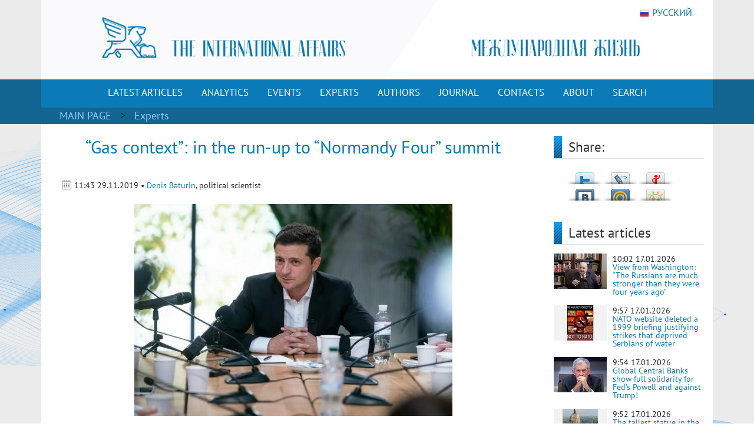

--- FILE ---
content_type: text/html; charset=utf-8
request_url: https://en.interaffairs.ru/article/gas-context-in-the-run-up-to-normandy-four-summit/
body_size: 11261
content:

<!DOCTYPE html >
<!--[if lt IE 7 ]><html class="ie ie6" lang="en"> <![endif]-->
<!--[if IE 7 ]><html class="ie ie7" lang="en"> <![endif]-->
<!--[if IE 8 ]><html class="ie ie8" lang="en"> <![endif]-->
<!--[if (gte IE 9)|!(IE)]><!--><html lang="en-US"> <!--<![endif]-->
<head>
    <meta http-equiv="Content-Type" content="text/html; charset=utf-8" />
    <meta property="og:type" content="article" />
    <meta property="og:title" content="“Gas context”: in the run-up to “Normandy Four” summit - International Affairs" />
    <meta property="og:description" content="The participants in the forthcoming summit of the Normandy Four, which includes Germany, Russia, Ukraine and France, have approved the text of a final resolution …" />
    <meta property="og:image" content="https://en.interaffairs.ru/media/archive/a17c8960-d077-4600-841f-377fcb0b2863.jpg" />
    <meta property="og:url" content="https://en.interaffairs.ru/article/gas-context-in-the-run-up-to-normandy-four-summit/" />
    <meta property="og:site_name" content="International Affairs" />
    <meta property="og:locale" content="en_US" />
    <meta name="twitter:title" content="“Gas context”: in the run-up to “Normandy Four” summit - International Affairs" />
    <meta name="twitter:domain" content="en.interaffairs.ru" />
    <meta name="twitter:description" content="The participants in the forthcoming summit of the Normandy Four, which includes Germany, Russia, Ukraine and France, have approved the text of a final resolution …" />
    <meta name="twitter:image" content="https://en.interaffairs.ru/media/archive/a17c8960-d077-4600-841f-377fcb0b2863.jpg" />
    <meta name="twitter:card" content="summary_large_image" />
    <meta name="twitter:site" content="@IA_Journal_" />
    <title>“Gas context”: in the run-up to “Normandy Four” summit - International Affairs</title>
    <link rel="image_src" href="https://en.interaffairs.ru/media/archive/a17c8960-d077-4600-841f-377fcb0b2863.jpg">
    <meta name="description" content="The participants in the forthcoming summit of the Normandy Four, which includes Germany, Russia, Ukraine and France, have approved the text of a final resolution …" />
    <meta name="viewport" content="width=device-width, initial-scale=1" />
    <meta name="keywords" content="gas transit, minsk agreements, normandy four, summit" />
    <link rel="shortcut icon" href="/static/media/favs/favicon.ico" type="image/x-icon" />
    <link rel="apple-touch-icon" sizes="57x57" href="/static/media/favs/apple-touch-icon-57x57.png" />
    <link rel="apple-touch-icon" sizes="60x60" href="/static/media/favs/apple-touch-icon-60x60.png" />
    <link rel="apple-touch-icon" sizes="72x72" href="/static/media/favs/apple-touch-icon-72x72.png" />
    <link rel="apple-touch-icon" sizes="76x76" href="/static/media/favs/apple-touch-icon-76x76.png" />
    <link rel="apple-touch-icon" sizes="114x114" href="/static/media/favs/apple-touch-icon-114x114.png" />
    <link rel="apple-touch-icon" sizes="120x120" href="/static/media/favs/apple-touch-icon-120x120.png" />
    <link rel="apple-touch-icon" sizes="144x144" href="/static/media/favs/apple-touch-icon-144x144.png" />
    <link rel="apple-touch-icon" sizes="152x152" href="/static/media/favs/apple-touch-icon-152x152.png" />
    <link rel="apple-touch-icon" sizes="167x167" href="/static/media/favs/apple-touch-icon-167x167.png" />
    <link rel="apple-touch-icon" sizes="180x180" href="/static/media/favs/apple-touch-icon-180x180.png" />
    <link rel="icon" type="image/png" href="/static/media/favs/favicon-16x16.png" sizes="16x16" />
    <link rel="icon" type="image/png" href="/static/media/favs/favicon-32x32.png" sizes="32x32" />
    <link rel="icon" type="image/png" href="/static/media/favs/favicon-96x96.png" sizes="96x96" />
    <link rel="icon" type="image/png" href="/static/media/favs/android-chrome-192x192.png" sizes="192x192" />
    <meta name="msapplication-square70x70logo" content="/static/media/favs/smalltile.png" />
    <meta name="msapplication-square150x150logo" content="/static/media/favs/mediumtile.png" />
    <meta name="msapplication-wide310x150logo" content="/static/media/favs/widetile.png" />
    <meta name="msapplication-square310x310logo" content="/static/media/favs/largetile.png" />
    <link rel="stylesheet" id='superfish-css'  href='/static/media/css/font.css' type='text/css' media='all' />
    <link rel="stylesheet" id='superfish-css'  href='/static/media/css/bootstrap.min.css' type='text/css' media='all' />
	<script src="/static/js/jquery-3.3.1.slim.min.js"></script>
    <script src="/static/js/bootstrap.min.js"></script>
    <link rel="stylesheet" id='superfish-css'  href='/static/media/css/fontawesome.css' type='text/css' media='all' />
	<script src="/static/js/jquery-3.6.0.min.js"></script>
    <link rel='stylesheet' id='superfish-css'  href='/static/media/css/superfish.css?version=1' type='text/css' media='all' />
    <link rel='stylesheet' id='ui-css'  href='/static/media/css/ui.css?version=1' type='text/css' media='all' />
    <link rel='stylesheet' id='base-css'  href='/static/media/css/base.css?version=4' type='text/css' media='all' />
    <link rel='stylesheet' id='stylesheet-css'  href='/static/media/css/style.css?version=4.8' type='text/css' media='all' />
	<meta name="google-site-verification" content="nq2nM56nGVNuuiwvzSKs-JiCclbWj2G9wAfbcxNFYwo" />
	<meta name="yandex-verification" content="62e56c286ba790a2" />
</head>
<body>
    <div class = "wrapper">
        <div class="container color-bg-header">
        <div class="row">
            <div class="col-12 header">
				<!-- Without new year stuff -->
                <a href="/"><img src="/static/media/img/header_5.gif" class="img-header" alt="Журнал Международная жизнь" /></a>
				<!-- With new year stuff -->
				<!-- <a href="/"><img src="/static/media/img/header_5_ng.png" class="img-header" alt="Журнал Международная жизнь" /></a> -->
                <a class="lang" href="https://interaffairs.ru/"><img style="margin-right: 5px;" alt="" src="/static/media/img/flag_rus.png" width="16" height="16" />РУССКИЙ</a>
            </div>
        </div>
    </div>
    <div class="container-fluid" style="background-color: #126591;">
        <div class="container color-bg-menu">
            <div class="row">
                <div class="col-12 pad-menu-no">
                    <nav class="navbar navbar-expand-lg navbar-dark color-bg-menu">
                          	<button class="navbar-toggler" type="button" data-toggle="collapse" data-target="#navbar1" aria-controls="navbar1" aria-expanded="false" aria-label="Toggle navigation">
                                <span class="navbar-toggler-icon"></span>
                            </button>
                        <div class="collapse navbar-collapse justify-content-center dropdown" id="navbar1">
    	                    <ul class="navbar-nav">
                                <li class="nav-item active menu-height-block">
                                    <a class="nav-link text-menu-knopka" href="/rubrics/all/">LATEST ARTICLES</a>
                                </li>
                                <li class="nav-item active menu-height-block">
                                    <a class="nav-link text-menu-knopka" href="/rubrics/analytics/">ANALYTICS</a>
                                </li>
                                <li class="nav-item active menu-height-block">
									<a class="nav-link text-menu-knopka" href="/rubrics/events/">EVENTS</a>
                                </li>
                                <li class="nav-item active menu-height-block">
									<a class="nav-link text-menu-knopka" href="/rubrics/experts/">EXPERTS</a>
                                </li>
                                <li class="nav-item active menu-height-block">
									<a class="nav-link text-menu-knopka" href="/authors/">AUTHORS</a>
                                </li>
                                <li class="nav-item active menu-height-block">
                                    <a class="nav-link dropdown-toggle text-menu-knopka" href="#" id="navbarDropdown2" role="button" data-toggle="dropdown" aria-haspopup="true" aria-expanded="false">JOURNAL</a>
                                    <div class="dropdown-menu dropdown-menu-right dropdown-journal" aria-labelledby="navbarDropdown">
                                        <a class="dropdown-item" href="/numbers/">All Numbers of the Journal</a>
                                        <a class="dropdown-item" href="/special_issues/">Special Issues of the Journal</a>
                                    </div>
                                </li>
                                <li class="nav-item active menu-height-block">
									<a class="nav-link text-menu-knopka" href="/contact/">CONTACTS</a>
                                </li>
                                <li class="nav-item active menu-height-block">
                                    <a class="nav-link dropdown-toggle text-menu-knopka" href="#" id="navbarDropdown1" role="button" data-toggle="dropdown" aria-haspopup="true" aria-expanded="false">ABOUT</a>
                                    <div class="dropdown-menu dropdown-menu-right dropdown-about" aria-labelledby="navbarDropdown">
                                        <a class="dropdown-item" href="/about/">About us</a>
                                        <a class="dropdown-item" href="/council/">Journal's Council</a>
										<a class="dropdown-item" href="/scientific_council/">Scientific Council</a>
                                        <a class="dropdown-item" href="/editors/">Editorial Board</a>
										<a class="dropdown-item" href="/wak/">The journal is included in the WAC</a>
										<a class="dropdown-item" href="/rules/">Rules for submitting articles</a>
										<a class="dropdown-item" href="/review-statement/">Regulations on reviewing articles</a>
                                        <a class="dropdown-item" href="/partners/">Partners</a>
                                        <a class="dropdown-item" target="_blank" href="/media/pdf/booklet.pdf">Booklet</a>
                                    </div>
                                </li>
                                <li class="nav-item active menu-height-block">
									<a class="nav-link text-menu-knopka" href="/search/">SEARCH</a>
                                </li>
                            </ul>
                        </div>
                    </nav>
                </div>
            </div>
        </div>
    </div>        <!-- /Header -->
    
<div class="container-fluid" style="background-color: #126591;">
    <div class="container pad-5">
        <a class="text-rubric text-rubric_first" href="/">MAIN PAGE</a><a class="text-rubric"> > </a>
        <span class="text-rubric">
        
            <a href="/rubrics/experts/">Experts</a>
        
        </span>
    </div>
</div>
    <div class="container" style="background-color: #fff; min-height: 500px;">
        <div class="row">
        
            <div class="col-xs-12 col-md-12 col-lg-9">
        
                <h1 class="article-title">“Gas context”: in the run-up to “Normandy Four” summit</h1>
                    <div class="article-pubdate">
                        <img class="calendar-ico-2" src="/static/media/img/calendar_ico.png">
                           11:43 29.11.2019 •
                            
                                
                                    
                                    <a href="/authors/40/">Denis Baturin</a>, political scientist
                                        
                                        
                                    
                                
                            
                    </div>
                    
                    <div class="article-pic">
                        <img src="/media/archive/a17c8960-d077-4600-841f-377fcb0b2863.jpg">
                    </div>
                    
                    <div class="article-body">
                        <div class="news-text"><p></p><p>The participants in the forthcoming summit of the Normandy Four, which  includes Germany, Russia, Ukraine and France, have approved the text of a final resolution in the run-up to the event, which is scheduled for December 9<sup>th</sup>. Reports to this effect have become an official confirmation of the meeting and have been made at the officloa and unofficial levels by both Moscow and Kiev.</p><p>A statement to this effect was made by the Director of the Political Research Center Alexei Chesnakov, a source close to the assistant to the President of the Russian Federation Vladislav Surkov: “It was Moscow that demanded that this be done in advance, before the summit, so as to thwart Ukraine’s attempts to break the Minsk agreements during the negotiations ... Whether the text of the final resolution will it be publicized or will be closed to the public  will be decided directly in Paris ... In any case, all further steps will be specified by this document which Russia is completely satisfied with and which it will not let anyone reconsider."[1]</p><p><b> </b></p><p>Alexei Chesnakov believes with a high degree of probability that his main task will be to determine the position of Ukraine, whether it will fulfill the Minsk agreements or not.</p><p>The parties tried to create a certain atmosphere for the long-awaited meeting:</p><p>• After announcing the December summit on November 15, Paris said that the participants in the summit would focus on “elaborating a new sequence of implementation of the Minsk agreements”.[2]</p><p>• Speaking at the Russia Calling! Forum Vladimir Putin said that the attempts to reconsider the Minsk agreements or change the special status of the Donbass republics are unacceptable. Concerns in connection with this were expressed by the Russian Foreign Minister in October: “... the feeling is that the Ukrainian side expects the Normandy summit to reconsider the agreements reached at the previous meetings of the leaders of Russia, Ukraine, Germany and France. This will become a blow to the "Normandy Four" reputation, and we will do everything to prevent this."[3]</p><p>• The position of Ukraine was presented by Foreign Minister Vadim Pristayko: “We are going to the Normandy Four summit with open ideas and an open mind, and we are ready to accept a reasonable compromise and bring home progress in the talks that Ukrainians have long been yearning for.” [4]</p><p> </p><p>The fact that Ukraine has approved of the draft speaks of its readiness to strike a deal, what remains to be seen is what Kiev means by this.</p><p>As the law on the special status of Donbass, which is part of the Minsk Agreements, is set to terminate soon, Kiev is supposed to prolong it at least. This is what Vladimir Zelensky, who has a majority in the Ukrainian parliament, is in the position to do along with keeping intact all the provisions of the law valid under the Minsk agreements. Since Kiev has long been looking for   bargaining opportunites on this issue, a nationalist rally which has been announced to take place on December 8 in front of the Office of the President of Ukraine with a view to "ward off any back off solutions at the Normandy summit" plays into the hands of Zelensky, as political arguments. </p><p> </p><p>Kiev has already made it clear what this bargaining may all be about - this is the probability of Ukraine pulling out of the Minsk agreements. The possibility of withdrawing from the Minsk agreements, "if this process continues indefinitely,"  was suggested by Foreign Minister Vadim Pristayko in one of his interviews: "This could sound a fairly unwelcome statement for our Western partners. But for us, Minsk is not the ultimate goal. The ultimate pupose is our survival as a nation. And if we find that all these principles do not work and only delay this endless process, then sooner or later, we will take a decision to exit the Minsk process. ”[5]</p><p>Assessing the consequences of such a decision, Pristayko emphasized that he is aware of the possibility of lifting sanctions against the Russian Federation: “We may follow the Minsk agreements until the end of our lives and our grandchildren’s lives, while sanctions can be lifted every six months. This no-easy balancing between how to understand and feel the moods, and whether the sanctions can still play the role of a deterrent or we need to leave the Minsk and seek peace in some other way - this is the responsibility of the head of state and the current government, and the entire society, by the way. ”</p><p>Ahead of the December summit, Kiev has brought the relations with Russia to such a state that the issue of the Minsk Agreements no longer appears to be the only one. As history shows, the cycle of political processes in Ukraine is quite short and each stage has a particular political content. From Maidan to Maidan, from elections to elections, from gas agreements to gas agreements and from IMF loans to IMF loans. This political karma binds Kiev in political maneuver, tying many parallel processes into a tight knot. Given the situation, Ukrainian experts predict two parallel outcomes of the summit for Ukraine: the first - Zelensky will arrive with a gas contract, the second - the transit of Russian gas will be suspended as of January 1, 2020.[6]</p><p> </p><p>The first option is beneficial for all parties - Russia, Europe and Ukraine, except for a part of the Ukrainian political elite and Kiev’s overseas patrons. The second option creates reputational problems for Ukraine in front of Europe, and some socio-economic problems (possibly, despite statements about a sufficient amount of gas in storage, its shortages in the heating season). And in this case, even in the absence of a transit agreement with Ukraine, Europe and Russia may agree on gas supplies through Ukraine on a temporary basis, which, of course, will not suit either side, but will put Kiev in a difficult situation. At present, both options remain possible.</p><p>The interest of Europe, in particular Germany and France, is obvious – they are interested in ensuring gas transit through Ukraine, so there can be no illusions - Berlin and Paris will be on the side of Ukraine, because this is seen as a deterrent of Russia and they have invested a lot of resources into it. <b>But the above positions are far from enough to describe the situation and the interests of the parties concerned. Ukraine is both supported by leading European countries and is under their pressure over the Minsk process, and besides, all this is now also affected by gas supply issues</b>. During the Big Game program, German political analyst Alexander Rahr described the political background of the discussions of this issue in Germany: on the one hand, Berlin is interested in Russian gas, and on the other, politicians, including heads of territories, demand that the chancellor lift the sanctions.</p><p> </p><p>Another factor is that the United States is tangibly behind all the processes in Europe and Ukraine. It’s no secret that Washington has been putting pressure on Europe, threatening with sanctions and seeking to push Russian gas out from the European market, replacing it with LNG from the United States. For Ukraine, which due to the political inertia of the past, accepts the idea of American LNG, this project is fraught with no-easy logistics (through a terminal in Poland, since Ukraine does not have its own terminal with LNG regasification capacities) and a high price to pay for this gas. Are politics going to beat realism and pragmatism yet again?! They could.</p><p><b>In my opinion, the signs are that the “Normandy Summit” will not be about the Donbass alone. It  will be a summit on gas for Europe and its transit through Ukraine. I think Russia is ready to go for it but only on condition it respects its interests which it has already voiced and the interests of the republics of Donbass in the context of the Minsk agreements</b>.</p><p> </p><p>1.<a href="https://tass.ru/politika/7153895" rel="noopener external noreferrer" target="_blank">https://tass.ru/politika/7153895</a></p><p>2 <a href="https://www.kommersant.ru/doc/4170733" rel="noopener external noreferrer" target="_blank">https://www.kommersant.ru/doc/4170733</a></p><p>3<a href="https://rg.ru/2019/10/10/lavrov-rf-ne-dopustit-peresmotra-predydushchih-reshenij-normandskoj-chetverki.html" rel="noopener external noreferrer" target="_blank">https://rg.ru/2019/10/10/lavrov-rf-ne-dopustit-peresmotra-predydushchih-reshenij-normandskoj-chetverki.html</a></p><p>4<a href="https://strana.ua/news/234503-vadim-pristajko-hlava-mid-zajavil-chto-ukraina-hotova-k-razumnomu-kompromissu-po-donbassu.html" rel="noopener external noreferrer" target="_blank">https://strana.ua/news/234503-vadim-pristajko-hlava-mid-zajavil-chto-ukraina-hotova-k-razumnomu-kompromissu-po-donbassu.html</a></p><p>5<a href="https://inosmi.ru/politic/20191121/246277390.html" rel="noopener external noreferrer" target="_blank">https://inosmi.ru/politic/20191121/246277390.html</a></p><p>6<a href="https://strana.ua/articles/analysis/234617-kak-u-zelenskoho-budut-po-novomu-reshat-vopros-po-hazu-i-pri-chem-tut-donbass.html" rel="noopener external noreferrer" target="_blank">https://strana.ua/articles/analysis/234617-kak-u-zelenskoho-budut-po-novomu-reshat-vopros-po-hazu-i-pri-chem-tut-donbass.html</a></p>
<br/>
<div class="center"></div>
</div>
                        <p>&nbsp;</p>
                        <p style="text-align: left;">read more in our Telegram-channel <a target="_blank" href="https://t.me/The_International_Affairs">https://t.me/The_International_Affairs</a></p>
                    </div>
                    <div class="article-body article-keywords">
                        
                            <p>Keywords:
                        
                        <a href="/keywords/gas-transit/">gas transit</a>
                                , 
                            
                                <a href="/keywords/minsk-agreements/">Minsk agreements</a>
                                , 
                            
                                <a href="/keywords/normandy-four/">Normandy Four</a>
                                , 
                            
                                <a href="/keywords/summit/">summit</a>
                        
                                </p>
                        
                    </div>
                    
                    <div class="related-block">
                        <div class="line-3">
                            <h6 class="last-news">RELATED MATERIALS</h6>
                        </div>
                        <div class="row">
                            
                            <li class="col-sx-12 col-md-3 col-lg-3 in_number_related"><a class="image-in-number" href="/article/europe-africa-last-chance-not-to-find-oneself-on-the-margins-of-global-politics/">
                                
                                <img src="/media/cache/4e/c6/4ec67da689b7ae7222d5787cec2ac501.jpg" width="194" height="129" alt="Europe – Africa: last chance not to find oneself on the margins of global politics">
                                
                            </a>
                                <span><img src="/static/media/img/calendar_ico.png"></span>
                                <span class="span-data-last-news">15:22 11.12.2025</span>
                                <p><a href="/article/europe-africa-last-chance-not-to-find-oneself-on-the-margins-of-global-politics/">Europe – Africa: last chance not to find oneself on the margins of global politics</a></p>
                            </li>
                            
                            <li class="col-sx-12 col-md-3 col-lg-3 in_number_related"><a class="image-in-number" href="/article/trump-xi-meeting-a-12-point-trade-truce/">
                                
                                <img src="/media/cache/ce/b7/ceb760300d97a356daed815133a7fa94.jpg" width="194" height="129" alt="Trump-Xi meeting – a “12 point” trade truce?">
                                
                            </a>
                                <span><img src="/static/media/img/calendar_ico.png"></span>
                                <span class="span-data-last-news">2:21 03.11.2025</span>
                                <p><a href="/article/trump-xi-meeting-a-12-point-trade-truce/">Trump-Xi meeting – a “12 point” trade truce?</a></p>
                            </li>
                            
                            <li class="col-sx-12 col-md-3 col-lg-3 in_number_related"><a class="image-in-number" href="/article/orban-calls-on-eu-leaders-to-hold-summit-with-russia/">
                                
                                <img src="/media/cache/34/f6/34f66c005e0b65974b9fcf55b22557d7.jpg" width="194" height="129" alt="Orban calls on EU leaders to hold summit with Russia">
                                
                            </a>
                                <span><img src="/static/media/img/calendar_ico.png"></span>
                                <span class="span-data-last-news">13:05 08.08.2025</span>
                                <p><a href="/article/orban-calls-on-eu-leaders-to-hold-summit-with-russia/">Orban calls on EU leaders to hold summit with Russia</a></p>
                            </li>
                            
                            <li class="col-sx-12 col-md-3 col-lg-3 in_number_related"><a class="image-in-number" href="/article/canadian-summit-of-a-doomed-g6/">
                                
                                <img src="/media/cache/d0/7c/d07c8330f2597921b1af67ed008dd1c0.jpg" width="194" height="129" alt="Canadian summit of a doomed “G6”">
                                
                            </a>
                                <span><img src="/static/media/img/calendar_ico.png"></span>
                                <span class="span-data-last-news">19:17 18.06.2025</span>
                                <p><a href="/article/canadian-summit-of-a-doomed-g6/">Canadian summit of a doomed “G6”</a></p>
                            </li>
                            
                        </div>
                    </div>
                    
            </div>
        
        <div class="col-xs-12 col-md-12 col-lg-3">
            <div class="row">
                <div class="col-lg-12">
                    <div class="line-1-sidebar-2">
                        <h6 class="last-news">Share:</h6>
                    </div>
                    <div class="tab-content" style="padding-right: 10px;">
                        <div id="share_right" class="clear">
                            <div id="listSocial">
                                <ul>
                                    <li id="ls3"><a
                                            onclick="window.open('http://twitter.com/share?text=“Gas context”: in the run-up to “Normandy Four” summit - International Affairs&amp;url=https://en.interaffairs.ru/article/gas-context-in-the-run-up-to-normandy-four-summit/', 'twitter', 'width=626, height=436'); return false;"
                                            href="http://twitter.com/share?text=“Gas context”: in the run-up to “Normandy Four” summit - International Affairs&amp;url=https://en.interaffairs.ru/article/gas-context-in-the-run-up-to-normandy-four-summit/"
                                            title="Твитнуть">Твитнуть</a></li>
                                    <li id="ls4"><a
                                            onclick="window.open('http://www.livejournal.com/update.bml?event=https://en.interaffairs.ru/article/gas-context-in-the-run-up-to-normandy-four-summit/&amp;subject=“Gas context”: in the run-up to “Normandy Four” summit - International Affairs', 'lj', 'width=626, height=436'); return false;"
                                            href="http://www.livejournal.com/update.bml?event=https://en.interaffairs.ru/article/gas-context-in-the-run-up-to-normandy-four-summit/&amp;subject=“Gas context”: in the run-up to “Normandy Four” summit - International Affairs"
                                            title="Опубликовать в своем блоге livejournal.com">Опубликовать в своем
                                        блоге livejournal.com</a></li>
                                    <li id="ls5"><a
                                            onclick="window.open('http://wow.ya.ru/posts_share_link.xml?url=https://en.interaffairs.ru/article/gas-context-in-the-run-up-to-normandy-four-summit/&amp;title=“Gas context”: in the run-up to “Normandy Four” summit - International Affairs', 'yaru', 'width=626, height=436'); return false;"
                                            href="http://wow.ya.ru/posts_share_link.xml?url=https://en.interaffairs.ru/article/gas-context-in-the-run-up-to-normandy-four-summit/&amp;title=“Gas context”: in the run-up to “Normandy Four” summit - International Affairs"
                                            title="Поделиться с друзьями на Я.ру">Поделиться с друзьями на Я.ру</a></li>
                                    <li id="ls6"><a
                                            onclick="window.open('http://vk.com/share.php?url=https://en.interaffairs.ru/article/gas-context-in-the-run-up-to-normandy-four-summit/', 'vkontakte', 'width=626, height=436'); return false;"
                                            href="http://vk.com/share.php?url=https://en.interaffairs.ru/article/gas-context-in-the-run-up-to-normandy-four-summit/"
                                            title="Поделиться с друзьями ВКонтакте">Поделиться с друзьями ВКонтакте</a>
                                    </li>
                                    <li id="ls7"><a
                                            onclick="window.open('http://connect.mail.ru/share?share_url=https://en.interaffairs.ru/article/gas-context-in-the-run-up-to-normandy-four-summit/', 'mmir', 'width=626, height=436'); return false;"
                                            href="http://connect.mail.ru/share?share_url=https://en.interaffairs.ru/article/gas-context-in-the-run-up-to-normandy-four-summit/"
                                            title="Поделиться с друзьями Моего Мира на Mail.ru">Поделиться с друзьями
                                        Моего Мира на Mail.ru</a></li>
                                    <li id="ls8"><a
                                            onclick="window.open('http://www.odnoklassniki.ru/dk?st.cmd=addShare&amp;st.s=1&amp;st._surl=https://en.interaffairs.ru/article/gas-context-in-the-run-up-to-normandy-four-summit/', 'odkl', 'width=626, height=436'); return false;"
                                            href="http://www.odnoklassniki.ru/dk?st.cmd=addShare&amp;st.s=1&amp;st._surl=https://en.interaffairs.ru/article/gas-context-in-the-run-up-to-normandy-four-summit/"
                                            title="Поделиться с друзьями в Одноклассниках">Поделиться с друзьями в
                                        Одноклассниках</a></li>
                                </ul>
                            </div>
                        </div>
                    </div>
                </div>
                <div class="col-lg-12">
                    <div class="line-1-sidebar-2">
                        <h6 class="last-news">Latest articles</h6>
                    </div>
                    <div class="tab-content">
                        <ul class="bok-menu-rubrics">
                            
                            <li>
                                <a href="/article/view-from-washington-the-russians-are-much-stronger-than-they-were-four-years-ago/">
                                
                                    <img src="/media/cache/59/ca/59ca76242132ceeb614e4050316ec533.jpg" width="90" height="60" alt="View from Washington: “The Russians are much stronger than they were four years ago”">
                                
                                </a>
                                <p>
                                    <span>10:02 17.01.2026</span><a href="/article/view-from-washington-the-russians-are-much-stronger-than-they-were-four-years-ago/"
                                                              alt="View from Washington: “The Russians are much stronger than they were four years ago”"
                                                              title="View from Washington: “The Russians are much stronger than they were four years ago”">View from Washington: “The Russians are much stronger than they were four years ago”</a>
                                </p>
                            </li>
                            
                            <li>
                                <a href="/article/nato-website-deleted-a-1999-briefing-justifying-strikes-that-deprived-serbians-of-water/">
                                
                                    <img src="/media/cache/bb/c0/bbc0c70d8b649cbd864281783a68f489.jpg" width="90" height="60" alt="NATO website deleted a 1999 briefing justifying strikes that deprived Serbians of water">
                                
                                </a>
                                <p>
                                    <span>9:57 17.01.2026</span><a href="/article/nato-website-deleted-a-1999-briefing-justifying-strikes-that-deprived-serbians-of-water/"
                                                              alt="NATO website deleted a 1999 briefing justifying strikes that deprived Serbians of water"
                                                              title="NATO website deleted a 1999 briefing justifying strikes that deprived Serbians of water">NATO website deleted a 1999 briefing justifying strikes that deprived Serbians of water</a>
                                </p>
                            </li>
                            
                            <li>
                                <a href="/article/global-central-banks-show-full-solidarity-for-feds-powell-and-against-trump/">
                                
                                    <img src="/media/cache/02/f7/02f73b1823a794796bbc0006c69d598a.jpg" width="90" height="60" alt="Global Central Banks show full solidarity for Fed’s Powell and against Trump!">
                                
                                </a>
                                <p>
                                    <span>9:54 17.01.2026</span><a href="/article/global-central-banks-show-full-solidarity-for-feds-powell-and-against-trump/"
                                                              alt="Global Central Banks show full solidarity for Fed’s Powell and against Trump!"
                                                              title="Global Central Banks show full solidarity for Fed’s Powell and against Trump!">Global Central Banks show full solidarity for Fed’s Powell and against Trump!</a>
                                </p>
                            </li>
                            
                            <li>
                                <a href="/article/the-tallest-statue-in-the-world-is-in-india/">
                                
                                    <img src="/media/cache/df/75/df758f0674f6bf9cd1f86cf71049dec5.jpg" width="90" height="60" alt="The tallest statue in the World is in India">
                                
                                </a>
                                <p>
                                    <span>9:52 17.01.2026</span><a href="/article/the-tallest-statue-in-the-world-is-in-india/"
                                                              alt="The tallest statue in the World is in India"
                                                              title="The tallest statue in the World is in India">The tallest statue in the World is in India</a>
                                </p>
                            </li>
                            
                            <li>
                                <a href="/article/view-from-usa-russias-second-ever-use-of-the-oreshniks-was-a-response-to-three-recent-provocations/">
                                
                                    <img src="/media/cache/28/2c/282c0039c7d48d553393dbe50701a39c.jpg" width="90" height="60" alt="View from USA: Russia’s second-ever use of the Oreshniks was a response to three recent provocations">
                                
                                </a>
                                <p>
                                    <span>9:50 17.01.2026</span><a href="/article/view-from-usa-russias-second-ever-use-of-the-oreshniks-was-a-response-to-three-recent-provocations/"
                                                              alt="View from USA: Russia’s second-ever use of the Oreshniks was a response to three recent provocations"
                                                              title="View from USA: Russia’s second-ever use of the Oreshniks was a response to three recent provocations">View from USA: Russia’s second-ever use of the Oreshniks was a response to three recent provocations</a>
                                </p>
                            </li>
                            
                        </ul>
                    </div>
                </div>
                <div class="col-xs-6 col-sm-6 col-lg-12 in_number_mb">
                    <div class="subscribe">
                        <a target="_blank" rel="nofollow" href="https://t.me/The_International_Affairs" class="btn btn-knopka-fb">TELEGRAM</a>
                        <a target="_blank" rel="nofollow" href="https://twitter.com/IA_Journal_" class="btn btn-knopka-tw">TWITTER</a>
                        <a target="_blank" rel="nofollow" href="https://www.youtube.com/user/interaffairs" class="btn btn-knopka-yt">YOUTUBE</a>
                    </div>
                </div>
            </div>
        </div>
        
        </div>
    </div>

    <div class="container color-footer">
    <div class="row" style="line-height: 1;">
        <div class="col-md-3 col-footer-1">
            <h5 class="line line-footer line-line-footer">
                <span><strong><a class="text-title-footer" style="color: white;">Contacts</a></strong></span>
            </h5>
            <p><img src="/static/media/img/ic-map.png"> <a href="/contact/" class="color-text-a-footer">Moscow, Gorokhovskiy Lane, 14</a></p>
            <p><span><a href="mailto:journal@interaffairs.ru" target="_blank" class="color-text-a-footer">journal@interaffairs.ru</a>
            <p><img src="/static/media/img/ic-mobile.png"> <a href="tel:+74992653781" class="color-text-a-footer">+7(499)265-37-81</a></p>
            <p>Editor-in-Chief: A.G. Oganesyan</p>
        </div>
        <div class="col-md-9 col-footer-1">
            <div class="row">
                <div class="col-12">
                    <h5 class="line line-footer line-line-footer">
                        <span><strong><a class="text-title-footer" style="color: white;">Partners</a></strong></span>
                    </h5>
                </div>
            </div>
                <div class="row" style="margin-left: 1px;">
                    <div class="council-footer">
                    <div class="council-center-footer-in"><a title="Министерство иностранных дел РФ" target="_blank" href="http://www.mid.ru/"><img alt="Министерство иностранных дел РФ" src="/static/media/img/midrf.png" /></a></div>
                    </div>
                    <div class="council-footer">
                    <div class="council-center-footer-in"><a title="Московский государственный институт международных отношений МГИМО (У) МИД РФ" target="_blank" href="http://www.mgimo.ru/"><img alt="Московский государственный институт международных отношений МГИМО (У) МИД РФ" src="/static/media/img/mgimo.png" /></a></div>
                    </div>
                    <div class="council-footer">
                    <div class="council-center-footer-in"><a title="Фонд стратегической культуры" target="_blank" href="http://www.fondsk.ru/"><img alt="Фонд стратегической культуры" src="/static/media/img/fondsk.png" /></a></div>
                    </div>
                    <div class="council-footer">
                    <div class="council-center-footer-in"><a title="Дипломатическая Академия МИД РФ" target="_blank" href="http://www.dipacademy.ru/"><img alt="Дипломатическая Академия МИД РФ" src="/static/media/img/dipacademy1.png" /></a></div>
                    </div>
                    <div class="council-footer">
                    <div class="council-center-footer-in"><a title="Информационно - аналитическое издание Фонда исторической перспективы" target="_blank" href="http://www.stoletie.ru/"><img alt="Информационно - аналитическое издание Фонда исторической перспективы" src="/static/media/img/banner_stol.jpg" /></a></div>
                    </div>
                    <div class="council-footer">
                    <div class="council-center-footer-in"><a title="Торгово-промышленная палата РФ" target="_blank" href="http://www.tpprf.ru/"><img alt="Торгово-промышленная палата РФ" src="/static/media/img/tpp.gif" /></a></div>
                    </div>
                    <div class="council-footer">
                    <div class="council-center-footer-in"><a title="Россотрудничество" target="_blank" href="http://rs.gov.ru/"><img alt="Россотрудничество" src="/static/media/img/rossotr.gif" /></a></div>
                    </div>
                    <div class="council-footer">
                    <div class="council-center-footer-in"><a title="www.ervik-eu.org" target="_blank" href="http://www.ervik-eu.org/"><img alt="www.ervik-eu.org" src="/static/media/img/ervik.jpg" /></a></div>
                    </div>
                    <div class="council-footer">
                    <div class="council-center-footer-in"><a title="shafranik.ru | Шафраник Юрий Константинович" target="_blank" href="http://www.shafranik.ru/"><img alt="shafranik.ru | Шафраник Юрий Константинович" src="/static/media/img/ee6334c9e68f901720994f2a11c2f6b1.jpg" /></a></div>
                    </div>
                    <div class="council-footer">
                    <div class="council-center-footer-in"><a title="МИА «Россия сегодня»" target="_blank" href="http://россиясегодня.рф/"><img src="/static/media/img/russiatoday.gif"></a></div>
                    </div>
                    <div class="council-footer">
                    <div class="council-center-footer-in"><a title="ПИР-Центр" target="_blank" href="https://www.pircenter.org/"><img alt="ПИР-Центр" src="/static/media/img/pir.png" /></a></div>
                    </div>
                    <div class="council-footer">
                    <div class="council-center-footer-in"><a title="spisaniemo.bg" target="_blank" href="http://spisaniemo.bg/"><img alt="spisaniemo.bg" src="/static/media/img/banner_mo.jpg" /></a></div>
                    </div>
                    <div class="council-footer">
                    <div class="council-center-footer-in"><a title="Международная выставка-форум «Россия»" target="_blank" href="https://russia.ru/"><img alt="Международная выставка-форум «Россия»" src="/static/media/img/rossiya.png" /></a></div>
                    </div>
                    <div class="council-footer">
                    <div class="council-center-footer-in"><a title="Человек и мир" target="_blank" href="https://perspectum.info/"><img alt="Человек и мир" src="/static/media/img/chelovek_i_mir.jpg" /></a></div>
                    </div>
                    <div class="council-footer">
                    <div class="council-center-footer-in"><a title="Modern Diplomacy" target="_blank" href="http://moderndiplomacy.eu/"><img alt="Modern Diplomacy" src="/static/media/img/d3e8922efc6a0ca233938348a9561e96.jpg" /></a></div>
                    </div>
                    <div class="council-footer">
                    <div class="council-center-footer-in"><a title="БРИКС. Мир Традиций" target="_blank" href="https://www.bricsmt.ru/"><img alt="БРИКС. Мир Традиций" src="/static/media/img/076fb412fa6f7eaa1e0064aadc4281a4.png" /></a></div>
                    </div>
                </div>
            <div class="row">
                <div class="col-12 hidden col-footer-1">
                    <a href="/?show_desktop_mode=true" class="color-text-a-footer">Full version of the site</a>
                </div>
            </div>
        </div>
    </div>
    <div class="row color-footer-2">
        <div class="col-xs-12 col-md-12 col-sm-12 col-lg-9">
            <p class="text-bottom-footer" style="margin-top: 16px;">© Ministry of Foreign Affairs of the Russian Federation, Editorial Board «International Affairs». 2009 – 2026</p>
        </div>
        <div class="col-sm-12 col-lg-3 no-mobile">
            <div class="soc">
                <!-- Rating Mail.ru logo -->
                <a href="https://top.mail.ru/jump?from=3242039">
                <img src="https://top-fwz1.mail.ru/counter?id=3242039;t=341;l=1" style="border:0;" height="18" width="88" alt="Top.Mail.Ru" /></a>
                <!-- //Rating Mail.ru logo -->
                <a target="_blank" rel="nofollow" href="https://twitter.com/IA_Journal_" class="color-text-a-footer"><i class="fab fa-x-twitter icon-footer-soc"></i></a>
                <a target="_blank" rel="nofollow" href="https://www.youtube.com/user/interaffairs" class="color-text-a-footer"><i class="fab fa-youtube icon-footer-soc"></i></a>
				<a target="_blank" rel="nofollow" href="https://t.me/The_International_Affairs" class="color-text-a-footer"><i class="fab fa-telegram-plane icon-footer-soc"></i></a>
				<a target="_blank" rel="nofollow" href="https://www.reddit.com/user/InterAffairs" class="color-text-a-footer"><i class="fab fa-reddit-alien icon-footer-soc"></i></a>
            </div>
        </div>
    </div>
</div>
<!-- Google tag (gtag.js) -->
<script async src="https://www.googletagmanager.com/gtag/js?id=G-C1EF5TVSGP"></script>
<script>
  window.dataLayer = window.dataLayer || [];
  function gtag(){dataLayer.push(arguments);}
  gtag('js', new Date());

  gtag('config', 'G-C1EF5TVSGP');
</script>

<!-- Rating Mail.ru counter -->
<script type="text/javascript">
var _tmr = window._tmr || (window._tmr = []);
_tmr.push({id: "3242039", type: "pageView", start: (new Date()).getTime()});
(function (d, w, id) {
  if (d.getElementById(id)) return;
  var ts = d.createElement("script"); ts.type = "text/javascript"; ts.async = true; ts.id = id;
  ts.src = "https://top-fwz1.mail.ru/js/code.js";
  var f = function () {var s = d.getElementsByTagName("script")[0]; s.parentNode.insertBefore(ts, s);};
  if (w.opera == "[object Opera]") { d.addEventListener("DOMContentLoaded", f, false); } else { f(); }
})(document, window, "topmailru-code");
</script><noscript><div>
<img src="https://top-fwz1.mail.ru/counter?id=3242039;js=na" style="border:0;position:absolute;left:-9999px;" alt="Top.Mail.Ru" />
</div></noscript>
<!-- //Rating Mail.ru counter -->

<!-- Yandex.Metrika counter -->
<script type="text/javascript" >
   (function(m,e,t,r,i,k,a){m[i]=m[i]||function(){(m[i].a=m[i].a||[]).push(arguments)};
   m[i].l=1*new Date();
   for (var j = 0; j < document.scripts.length; j++) {if (document.scripts[j].src === r) { return; }}
   k=e.createElement(t),a=e.getElementsByTagName(t)[0],k.async=1,k.src=r,a.parentNode.insertBefore(k,a)})
   (window, document, "script", "https://mc.yandex.ru/metrika/tag.js", "ym");

   ym(99359830, "init", {
        clickmap:true,
        trackLinks:true,
        accurateTrackBounce:true
   });
</script>
<noscript><div><img src="https://mc.yandex.ru/watch/99359830" style="position:absolute; left:-9999px;" alt="" /></div></noscript>
<!-- /Yandex.Metrika counter -->

<script type="text/javascript">
    window.google_analytics_uacct = "UA-24386353-2";
</script>
<link rel='stylesheet' id='stylesheet-css'  href='/static/media/css/bottom.css?version=1.2' type='text/css' media='all' />
    </div>
</body>